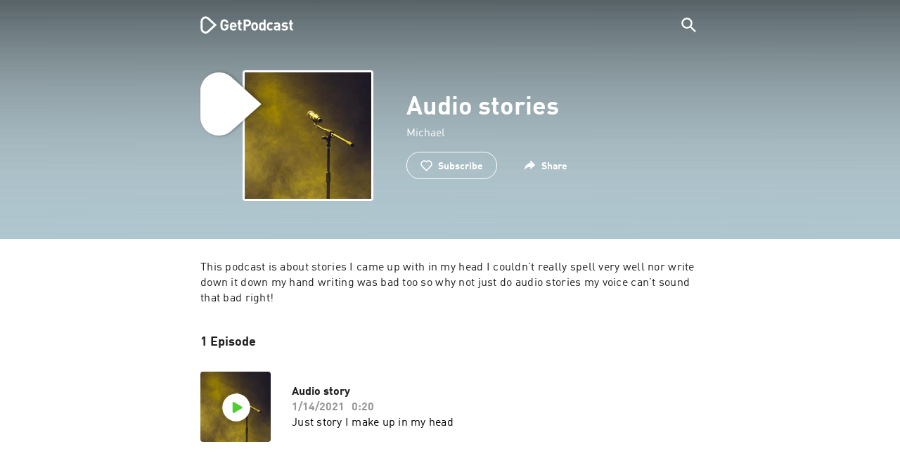

--- FILE ---
content_type: application/javascript; charset=utf-8
request_url: https://getpodcast.com/_next/static/TLVfm-ZRIW0FvGABBmXx5/_ssgManifest.js
body_size: -489
content:
self.__SSG_MANIFEST=new Set(["\u002F","\u002Fpodcast","\u002Fimprint","\u002Fprivacy-policy","\u002Fsearch\u002F[type]"]);self.__SSG_MANIFEST_CB&&self.__SSG_MANIFEST_CB()